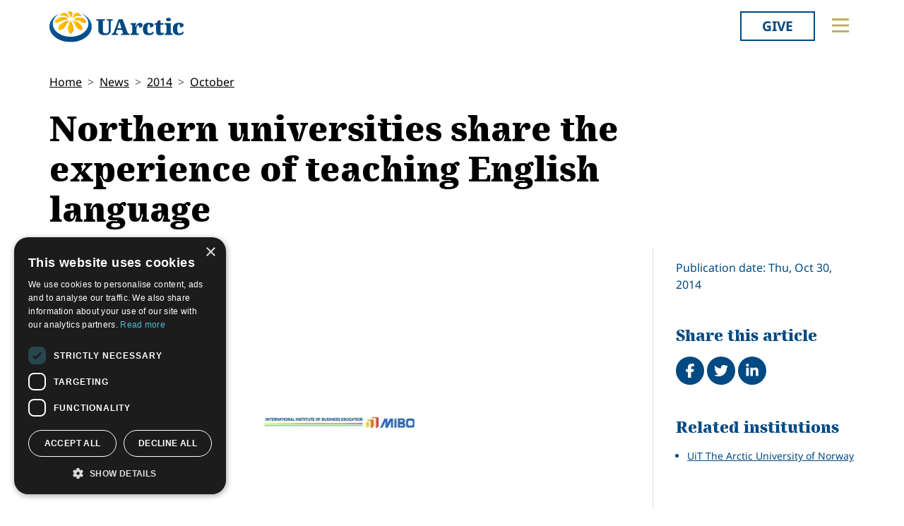

--- FILE ---
content_type: text/html; charset=utf-8
request_url: https://www.uarctic.org/news/2014/10/northern-universities-share-the-experience-of-teaching-english-language/
body_size: 11405
content:
<!doctype html>

<html lang="en-US">
<head id="head">
    <meta charset="utf-8">
    <meta name="viewport" content="width=device-width, initial-scale=1">

        <title>Northern universities share the experience of teaching English language</title>
<meta name="description" content="The International Institute of Business Education in Murmansk, Russia, was visited by the representatives of UiT The Arctic University of Norway from 20th to 24th of October. At their meetings colleagues discussed the issues of learning English in terms of cultural communication and the experience of teaching English in schools and universities. (Original Article: mibonet.ru)"/>
<meta property="og:title" content="Northern universities share the experience of teaching English language"/>
<meta property="og:description" content="The International Institute of Business Education in Murmansk, Russia, was visited by the representatives of UiT The Arctic University of Norway from 20th to 24th of October. At their meetings colleagues discussed the issues of learning English in terms of cultural communication and the experience of teaching English in schools and universities. (Original Article: mibonet.ru)"/>
<meta property="og:image" content="https://www.uarctic.org/media/1039/uctwiqktbj5.jpg"/>
<meta property="og:url" content="https://www.uarctic.org/news/2014/10/northern-universities-share-the-experience-of-teaching-english-language/"/>
<link rel="canonical" href="https://www.uarctic.org/news/2014/10/northern-universities-share-the-experience-of-teaching-english-language/"/>

    
    <link rel="stylesheet" href="/dist/main-cDK_GUnB.css"></link><link rel="stylesheet" href="/dist/tom-select-Cetaf9VI.css"></link><link rel="stylesheet" href="/dist/blockgrid-DaHrXwTz.css?v=FkLVhvcIqPBSkkZpXKP9RRALbu2BXuqTmTEsbXoiTcY">
    
    <meta name="alexaVerifyID" content="5tbyH1v_7hsjmp9_k1N2EWIjsGU">
    
    
        <script type="text/javascript" charset="UTF-8" src="//cdn.cookie-script.com/s/19816c548f6ac1ebd42bef1f67941c9b.js"></script>
<script defer data-domain="uarctic.org" src="https://plausible.io/js/script.outbound-links.js"></script>
    
    <link rel="preconnect" href="https://fonts.bunny.net">
    <link rel="stylesheet" href="https://fonts.bunny.net/css?family=noto-sans:400,400i,700,700i">
    <script crossorigin="anonymous" src="https://kit.fontawesome.com/ea9493dcc3.js"></script>
</head>
<body>
    
        
    
    <noscript>
        <div id="noscript" class="bg-danger">
            <div class="display-1">Javascript disabled</div>
            <p>You must have JavaScript enabled to utilize the full functionality of this website.</p>
        </div>
    </noscript>
    <header id="topbar" class="top-header sticky-top">
        <div class="top-header-part">
            <div class="top-nav">
                <div class="top-nav-logo">
                    <a href="/"><img class="logo-color" src="/img/logo_color.svg?v=2024" alt="UArctic"></a>
                </div>
                <div class="top-nav__right d-flex">
                        <div class="pr-sm-3 pl-2 pr-0">
                            <a href="https://giving.uarctic.org/" class="btn btn-donate">Give</a>
                        </div>
                    <div class="menu-btn">

                        <button type="button" id="menu-main-btn" class="btn toggle-menu" aria-expanded="false" aria-controls="top-menu" aria-label="Toggle main menu">
                            <svg class="toggle-menu-svg" viewBox="0 0 100 100" aria-labelledby="menu-main-btn">
                                <path class="line line1" d="M 20,29.000046 H 80.000231 C 80.000231,29.000046 94.498839,28.817352 94.532987,66.711331 94.543142,77.980673 90.966081,81.670246 85.259173,81.668997 79.552261,81.667751 75.000211,74.999942 75.000211,74.999942 L 25.000021,25.000058" />
                                <path class="line line2" d="M 20,50 H 80" />
                                <path class="line line3" d="M 20,70.999954 H 80.000231 C 80.000231,70.999954 94.498839,71.182648 94.532987,33.288669 94.543142,22.019327 90.966081,18.329754 85.259173,18.331003 79.552261,18.332249 75.000211,25.000058 75.000211,25.000058 L 25.000021,74.999942" />
                            </svg>
                        </button>
                    </div>
                </div>
            </div>
        </div>
        

<div id="top-menu" class="top-menu" role="menu" aria-expanded="false" style="display: none; max-width: 100%;">
    <div class="main-menu menu">
            <form role="search" method="get" action="/search/" class="menu__search">
                <div class="input-group">
                    <input type="search" name="q" class="form-control" placeholder="Keywords..." />
                    <button type="submit" class="btn btn-primary">Search</button>
                </div>
            </form>
        <nav class="" id="main-menu" aria-label="Main menu">
            <ul class="menu__ul lvl1">
        <li class="menu__li lvl1   first">
                <div>
                    <button data-fw-action="submenu" aria-controls="menu_52868" aria-expanded="false" class="  menu__expnd lvl1">
                        <svg class="icon icon-arrowdown_color"><use xlink:href="/lib/main-v2021-defs.svg#icon-arrowdown_color"></use></svg><span class="sr-only">Collapse</span>
                        <svg class="icon icon-arrowright_color"><use xlink:href="/lib/main-v2021-defs.svg#icon-arrowright_color"></use></svg><span class="sr-only">Expand</span>
                    </button>
        <a class="menu__a lvl1 " href="/about-us/" >About Us</a>
                </div>
                <div class="menu__sub  lvl2" id="menu_52868" role="menu" aria-expanded="false">
                    <ul class="menu__ul lvl2">
        <li class="menu__li lvl2   first">
        <a class="menu__a lvl2  no-children" href="/about-us/organization/" >Organization</a>
        </li>
        <li class="menu__li lvl2   ">
        <a class="menu__a lvl2  no-children" href="/about-us/partnerships/" >Partnerships</a>
        </li>
        <li class="menu__li lvl2   ">
        <a class="menu__a lvl2  no-children" href="/about-us/supporters/" >Supporters</a>
        </li>
        <li class="menu__li lvl2   ">
        <a class="menu__a lvl2  no-children" href="/about-us/shared-voices-magazine/" >Shared Voices Magazine</a>
        </li>
        <li class="menu__li lvl2   ">
        <a class="menu__a lvl2  no-children" href="/about-us/calendar/" >Calendar</a>
        </li>
        <li class="menu__li lvl2   ">
        <a class="menu__a lvl2  no-children" href="/about-us/history/" >History</a>
        </li>
        <li class="menu__li lvl2   ">
        <a class="menu__a lvl2  no-children" href="/about-us/meetings/" >Meetings</a>
        </li>
        <li class="menu__li lvl2  last ">
        <a class="menu__a lvl2  no-children" href="/about-us/video-messages/" >Video Messages</a>
        </li>
                    </ul>
                </div>
        </li>
        <li class="menu__li lvl1   ">
                <div>
                    <button data-fw-action="submenu" aria-controls="menu_52869" aria-expanded="false" class="  menu__expnd lvl1">
                        <svg class="icon icon-arrowdown_color"><use xlink:href="/lib/main-v2021-defs.svg#icon-arrowdown_color"></use></svg><span class="sr-only">Collapse</span>
                        <svg class="icon icon-arrowright_color"><use xlink:href="/lib/main-v2021-defs.svg#icon-arrowright_color"></use></svg><span class="sr-only">Expand</span>
                    </button>
        <a class="menu__a lvl1 " href="/members/" >Members</a>
                </div>
                <div class="menu__sub  lvl2" id="menu_52869" role="menu" aria-expanded="false">
                    <ul class="menu__ul lvl2">
        <li class="menu__li lvl2   first">
        <a class="menu__a lvl2  no-children" href="/members/member-profiles/" >Member Profiles</a>
        </li>
        <li class="menu__li lvl2   ">
        <a class="menu__a lvl2  no-children" href="/members/join/" >Join</a>
        </li>
        <li class="menu__li lvl2   ">
        <a class="menu__a lvl2  no-children" href="/members/participate/" >Participate</a>
        </li>
        <li class="menu__li lvl2   ">
        <a class="menu__a lvl2  no-children" href="/members/promote/" >Promote</a>
        </li>
        <li class="menu__li lvl2   ">
        <a class="menu__a lvl2  no-children" href="/members/update/" >Update</a>
        </li>
        <li class="menu__li lvl2  last ">
        <a class="menu__a lvl2  no-children" href="/members/member-guide/" >Member Guide</a>
        </li>
                    </ul>
                </div>
        </li>
        <li class="menu__li lvl1   ">
                <div>
                    <button data-fw-action="submenu" aria-controls="menu_52870" aria-expanded="false" class="  menu__expnd lvl1">
                        <svg class="icon icon-arrowdown_color"><use xlink:href="/lib/main-v2021-defs.svg#icon-arrowdown_color"></use></svg><span class="sr-only">Collapse</span>
                        <svg class="icon icon-arrowright_color"><use xlink:href="/lib/main-v2021-defs.svg#icon-arrowright_color"></use></svg><span class="sr-only">Expand</span>
                    </button>
        <a class="menu__a lvl1 " href="/activities/" >Activities</a>
                </div>
                <div class="menu__sub  lvl2" id="menu_52870" role="menu" aria-expanded="false">
                    <ul class="menu__ul lvl2">
        <li class="menu__li lvl2   first">
        <a class="menu__a lvl2  no-children" href="/activities/thematic-networks-and-institutes/" >Thematic Networks and Institutes</a>
        </li>
        <li class="menu__li lvl2   ">
        <a class="menu__a lvl2  no-children" href="/activities/north2north/" >north2north</a>
        </li>
        <li class="menu__li lvl2   ">
        <a class="menu__a lvl2  no-children" href="/activities/chairs/" >Chairs</a>
        </li>
        <li class="menu__li lvl2   ">
        <a class="menu__a lvl2  no-children" href="/activities/government-funded-projects/" >Government Funded Projects</a>
        </li>
        <li class="menu__li lvl2   ">
        <a class="menu__a lvl2  no-children" href="/activities/research/" >Research</a>
        </li>
        <li class="menu__li lvl2   ">
        <a class="menu__a lvl2  no-children" href="/activities/seminars/" >Seminars</a>
        </li>
        <li class="menu__li lvl2   ">
        <a class="menu__a lvl2  no-children" href="/activities/tipping-point-actions/" >Tipping Point Actions</a>
        </li>
        <li class="menu__li lvl2  last ">
        <a class="menu__a lvl2  no-children" href="/activities/awards-grants/" >Awards & Grants</a>
        </li>
                    </ul>
                </div>
        </li>
        <li class="menu__li lvl1  last ">
                <div>
                    <button data-fw-action="submenu" aria-controls="menu_52871" aria-expanded="false" class="  menu__expnd lvl1">
                        <svg class="icon icon-arrowdown_color"><use xlink:href="/lib/main-v2021-defs.svg#icon-arrowdown_color"></use></svg><span class="sr-only">Collapse</span>
                        <svg class="icon icon-arrowright_color"><use xlink:href="/lib/main-v2021-defs.svg#icon-arrowright_color"></use></svg><span class="sr-only">Expand</span>
                    </button>
        <a class="menu__a lvl1 " href="/resources/" >Resources</a>
                </div>
                <div class="menu__sub  lvl2" id="menu_52871" role="menu" aria-expanded="false">
                    <ul class="menu__ul lvl2">
        <li class="menu__li lvl2   first">
        <a class="menu__a lvl2  no-children" href="/resources/publications/" >Publications</a>
        </li>
        <li class="menu__li lvl2   ">
        <a class="menu__a lvl2  no-children" href="/resources/funding-calls/" >Funding Calls</a>
        </li>
        <li class="menu__li lvl2   ">
        <a class="menu__a lvl2  no-children" href="/resources/education-opportunities/" >Education Opportunities</a>
        </li>
        <li class="menu__li lvl2   ">
        <a class="menu__a lvl2  no-children" href="/resources/study-catalogue/" >Study Catalogue</a>
        </li>
        <li class="menu__li lvl2   ">
        <a class="menu__a lvl2  no-children" href="/resources/research-infrastructure-catalogue/" >Research Infrastructure Catalogue</a>
        </li>
        <li class="menu__li lvl2   ">
        <a class="menu__a lvl2  no-children" href="/resources/indigenous-learning-resources/" >Indigenous Learning Resources</a>
        </li>
        <li class="menu__li lvl2   ">
        <a class="menu__a lvl2  no-children" href="/resources/arctic-learning-resources/" >Arctic Learning Resources</a>
        </li>
        <li class="menu__li lvl2  last ">
        <a class="menu__a lvl2  no-children" href="/resources/circumpolar-studies-course-materials/" >Circumpolar Studies Course Materials</a>
        </li>
                    </ul>
                </div>
        </li>
            </ul>
        </nav>
    </div>
    <div class="t-bg--yellow extra-menu">
            <nav class="menu" id="extra-menu" aria-label="Secondary menu">
                <ul class="menu__ul lvl1">
                        <li class="menu__li">
        <a class="menu__a lvl1 no-children" href="/news/" >News</a>
                        </li>
                        <li class="menu__li">
        <a class="menu__a lvl1 no-children" href="https://giving.uarctic.org/" >Give</a>
                        </li>
                        <li class="menu__li"></li>
                        <li class="menu__li"></li>
            </ul>
        </nav>
    </div>
</div>

    </header>
    <main id="body" class="mainbody">
        
<article class="news__art p-sm-0 container">
    <div class="news__wrapper">
        <header class="news__art-header">
            <nav aria-label="breadcrumb">
<ol id="breadcrumb" class="breadcrumb">
        <li class="breadcrumb-item"><a href="/">Home</a></li>
        <li class="breadcrumb-item"><a href="/news/">News</a></li>
        <li class="breadcrumb-item"><a href="/news/2014/">2014</a></li>
        <li class="breadcrumb-item"><a href="/news/2014/10/">October</a></li>
</ol>
</nav>

            <div class="news__art-header-date d-xl-none">
                Thu, Oct 30, 2014
            </div>
            <h1>Northern universities share the experience of teaching English language</h1>
        </header>

        <div></div>

        <div class="news__art-main">
                <figure class="news__art-main-image">
                    <img class="img-responsive" alt="Logo International Institute of Business Education MIBO" srcset="/media/1039/uctwiqktbj5.jpg?rmode=boxpad&amp;width=1104&amp;height=621&amp;format=webp&amp;quality=90&amp;bgcolor=fff&amp;v=1d0914ed7634c30 1104w, /media/1039/uctwiqktbj5.jpg?rmode=boxpad&amp;width=800&amp;height=450&amp;format=webp&amp;quality=90&amp;bgcolor=fff&amp;v=1d0914ed7634c30 800w, /media/1039/uctwiqktbj5.jpg?rmode=boxpad&amp;width=608&amp;height=342&amp;format=webp&amp;quality=90&amp;bgcolor=fff&amp;v=1d0914ed7634c30 608w, /media/1039/uctwiqktbj5.jpg?rmode=boxpad&amp;width=512&amp;height=288&amp;format=webp&amp;quality=90&amp;bgcolor=fff&amp;v=1d0914ed7634c30 512w" sizes="(min-width: 992px) 1104px, (min-width: 768px) 800px, (min-width: 450px) 608px, 512px" src="/media/1039/uctwiqktbj5.jpg?rmode=boxpad&amp;width=1104&amp;height=621&amp;format=webp&amp;quality=90&amp;bgcolor=fff&amp;v=1d0914ed7634c30">
                </figure>
            <div class="news__art-main-intro"><div>The <a href="#" title="International Institute of Business Education">International Institute of Business Education</a> in Murmansk, Russia, was visited by the representatives of <a href="/members/member-profiles/8922/uit-the-arctic-university-of-norway" title="UiT The Arctic University of Norway">UiT The Arctic University of Norway</a> from 20th to 24th of October. At their meetings colleagues discussed the issues of learning English in terms of cultural communication and the experience of teaching English in schools and universities. (Original Article: <a rel="external" href="http://mibonet.ru/news/nash-institut-prinyal-delegatsiyu-arkticheskogo-universiteta-norvegii">mibonet.ru</a>)</div></div>
            <div class="news__art-main-body"><p>The visit of the Norwegian representatives was part of the project "Learning English in intercultural perspective: Norway and Russia". Within this project the colleagues from both universities attended English lessons in the schools of Murmansk as well as lectures on the experiences of teaching and learning foreign languages in Russia.</p>
<p>The Norwegian guests got a lot of useful information for conducting a comparative analysis on different approaches of teaching and learning foreign languages in Norway and Russia. After this visit five students of the International Institute of Business Education visited Alta, Norway to observe the methods of teaching English in the schools and universities of the city of Alta.</p></div>

            
        </div>

        <div class="news__art-sidebar">
            <p class="d-none d-xl-block mb-0">
                Publication date: Thu, Oct 30, 2014
            </p>
            <div class="social-buttons mt-5">
    <h2 class="h4 social-buttons-h4 d-inline-block mr-3">
        Share this article
    </h2>
    <a href="http://www.facebook.com/sharer.php?u=https%3A%2F%2Fwww.uarctic.org%2Fnews%2F2014%2F10%2Fnorthern-universities-share-the-experience-of-teaching-english-language%2F&t=Northern%20universities%20share%20the%20experience%20of%20teaching%20English%20language" title="Share on Facebook" target="_blank" class="social-button fa-stack fa-lg"><i class="fa fa-circle fa-stack-2x"></i><i class="fa fa-facebook fa-stack-1x fa-inverse"></i><span class="visually-hidden">Share on Facebook</span></a>
    <a href="https://twitter.com/intent/tweet?original_referer=https%3A%2F%2Fwww.uarctic.org%2Fnews%2F2014%2F10%2Fnorthern-universities-share-the-experience-of-teaching-english-language%2F&source=tweetbutton&text=Northern%20universities%20share%20the%20experience%20of%20teaching%20English%20language&url=https%3A%2F%2Fwww.uarctic.org%2Fnews%2F2014%2F10%2Fnorthern-universities-share-the-experience-of-teaching-english-language%2F" title="Share on Twitter" target="_blank" class="social-button fa-stack fa-lg"><i class="fa fa-circle fa-stack-2x"></i><i class="fa fa-twitter fa-stack-1x fa-inverse"></i><span class="visually-hidden">Tweet</span></a>
    <a href="http://www.linkedin.com/shareArticle?mini=true&title=Northern%20universities%20share%20the%20experience%20of%20teaching%20English%20language&source=uarctic.org&url=https%3A%2F%2Fwww.uarctic.org%2Fnews%2F2014%2F10%2Fnorthern-universities-share-the-experience-of-teaching-english-language%2F" class="social-button fa-stack fa-lg"><i class="fa fa-circle fa-stack-2x"></i><i class="fa fa-linkedin fa-stack-1x fa-inverse"></i><span class="visually-hidden">Share on LinkedIn</span></a>
</div>
                    <h2 class="visually-hidden">Related</h2>
            <div class="mb-4">
                <h3 class="h5 box-header">Related institutions</h3>
                <ul class="sb-related-list small">
                        <li><a href="/members/member-profiles/8922/uit-the-arctic-university-of-norway" target="" class="theme-link">UiT The Arctic University of Norway</a></li>
                </ul>

            </div>

        </div>

        <footer class="news__art-footer">
                <h2 class="news__section-heading mt-0">Latest news</h2>
                <div class="news__list max-3-mobile" style="--article-accent-color: #D22478;">
                        
<article class="news__artcard ">
        <a class="news__artcard-img-wrapper" href="/news/2026/1/uarctic-welcomes-new-thematic-networks-proposals-by-february-28-2026/">

                <picture>
                    <source media="(min-width: 992px)" srcset="/media/nivlqmu3/group-photo-to-news.jpg?width=352&amp;height=198&amp;format=webp&amp;quality=90&amp;bgcolor=fff&amp;v=1dc89fc6584acf0">
                    <source media="(min-width: 576px)" srcset="/media/nivlqmu3/group-photo-to-news.jpg?width=200&amp;height=140&amp;format=webp&amp;quality=90&amp;bgcolor=fff&amp;v=1dc89fc6584acf0">
                    <img class="news__artcard-img "
                         src="/media/nivlqmu3/group-photo-to-news.jpg?width=560&amp;height=315&amp;format=webp&amp;quality=90&amp;bgcolor=fff&amp;v=1dc89fc6584acf0"
                         alt="Group Photo To News">
                </picture>

        </a>
    <div class="news__artcard-content">
        <h3 class="news__artcard-content-title">
            <a href="/news/2026/1/uarctic-welcomes-new-thematic-networks-proposals-by-february-28-2026/">
                UArctic welcomes new Thematic Networks proposals by February 28, 2026
            </a>
        </h3>
        <div class="news__artcard-content-intro">UArctic Thematic Networks form a framework for development of UArctic education and research providing an optimal structure for increasing the knowledge gene...</div>
        <p class="news__artcard-content-date">
            Tue, Jan 20, 2026
        </p>
        <p class="news__artcard-content-more">
            <a href="/news/2026/1/uarctic-welcomes-new-thematic-networks-proposals-by-february-28-2026/">Read more</a>
        </p>
    </div>
</article>

                        
<article class="news__artcard ">
        <a class="news__artcard-img-wrapper" href="/news/2026/1/high-latitude-dust-workshop-2026/">

                <picture>
                    <source media="(min-width: 992px)" srcset="/media/kfydvv0m/hdl2026.png?rmode=boxpad&amp;width=352&amp;height=198&amp;format=webp&amp;quality=90&amp;bgcolor=fff&amp;v=1dc89fa6530d280">
                    <source media="(min-width: 576px)" srcset="/media/kfydvv0m/hdl2026.png?rmode=boxpad&amp;width=200&amp;height=140&amp;format=webp&amp;quality=90&amp;bgcolor=fff&amp;v=1dc89fa6530d280">
                    <img class="news__artcard-img no-crop"
                         src="/media/kfydvv0m/hdl2026.png?rmode=boxpad&amp;width=560&amp;height=315&amp;format=webp&amp;quality=90&amp;bgcolor=fff&amp;v=1dc89fa6530d280"
                         alt="HDL2026">
                </picture>

        </a>
    <div class="news__artcard-content">
        <h3 class="news__artcard-content-title">
            <a href="/news/2026/1/high-latitude-dust-workshop-2026/">
                High Latitude Dust Workshop 2026
            </a>
        </h3>
        <div class="news__artcard-content-intro">The 10th HLD Workshop will take place in Reykjavik on 11–12 February 2026 and will be held in a hybrid format, including online talks.
&nbsp;</div>
        <p class="news__artcard-content-date">
            Tue, Jan 20, 2026
        </p>
        <p class="news__artcard-content-more">
            <a href="/news/2026/1/high-latitude-dust-workshop-2026/">Read more</a>
        </p>
    </div>
</article>

                        
<article class="news__artcard ">
        <a class="news__artcard-img-wrapper" href="/news/2026/1/gender-equality-as-a-diverse-phenomenon-online-course-with-open-lectures/">

                <picture>
                    <source media="(min-width: 992px)" srcset="/media/qipduvd1/medium_unioulu_h1_6916.jpg?width=352&amp;height=198&amp;format=webp&amp;quality=90&amp;bgcolor=fff&amp;v=1dc89e3f9384bf0">
                    <source media="(min-width: 576px)" srcset="/media/qipduvd1/medium_unioulu_h1_6916.jpg?width=200&amp;height=140&amp;format=webp&amp;quality=90&amp;bgcolor=fff&amp;v=1dc89e3f9384bf0">
                    <img class="news__artcard-img "
                         src="/media/qipduvd1/medium_unioulu_h1_6916.jpg?width=560&amp;height=315&amp;format=webp&amp;quality=90&amp;bgcolor=fff&amp;v=1dc89e3f9384bf0"
                         alt="Medium Unioulu H1 6916">
                </picture>

        </a>
    <div class="news__artcard-content">
        <h3 class="news__artcard-content-title">
            <a href="/news/2026/1/gender-equality-as-a-diverse-phenomenon-online-course-with-open-lectures/">
                Gender Equality as a Diverse Phenomenon - online course with open lectures 
            </a>
        </h3>
        <div class="news__artcard-content-intro">The focus of this joint course is to explore intersectional gender equality in northern contexts from various perspectives, led by northern researchers from...</div>
        <p class="news__artcard-content-date">
            Tue, Jan 20, 2026
        </p>
        <p class="news__artcard-content-more">
            <a href="/news/2026/1/gender-equality-as-a-diverse-phenomenon-online-course-with-open-lectures/">Read more</a>
        </p>
    </div>
</article>

                        
<article class="news__artcard ">
        <a class="news__artcard-img-wrapper" href="/news/2026/1/student-story-north2north-exchange-sweden-to-australia/">

                <picture>
                    <source media="(min-width: 992px)" srcset="/media/5sxlbtrw/linn&#xE9;a-karlsson_tasmania.jpg?width=352&amp;height=198&amp;format=webp&amp;quality=90&amp;bgcolor=fff&amp;v=1dc892012df86f0">
                    <source media="(min-width: 576px)" srcset="/media/5sxlbtrw/linn&#xE9;a-karlsson_tasmania.jpg?width=200&amp;height=140&amp;format=webp&amp;quality=90&amp;bgcolor=fff&amp;v=1dc892012df86f0">
                    <img class="news__artcard-img "
                         src="/media/5sxlbtrw/linn&#xE9;a-karlsson_tasmania.jpg?width=560&amp;height=315&amp;format=webp&amp;quality=90&amp;bgcolor=fff&amp;v=1dc892012df86f0"
                         alt="Linn&#xE9;a Karlsson Tasmania">
                </picture>

        </a>
    <div class="news__artcard-content">
        <h3 class="news__artcard-content-title">
            <a href="/news/2026/1/student-story-north2north-exchange-sweden-to-australia/">
                Student story - north2north exchange, Sweden to Australia
            </a>
        </h3>
        <div class="news__artcard-content-intro">Linnéa Karlsson recounts her exchange semester to University of Tasmania supported by a north2north grant.</div>
        <p class="news__artcard-content-date">
            Mon, Jan 19, 2026
        </p>
        <p class="news__artcard-content-more">
            <a href="/news/2026/1/student-story-north2north-exchange-sweden-to-australia/">Read more</a>
        </p>
    </div>
</article>

                        
<article class="news__artcard ">
        <a class="news__artcard-img-wrapper" href="/news/2026/1/arctic-futures-innovations-in-education-for-social-justice-and-sustainability-special-issue-published-following-inaugural-arctic-education-conference/">

                <picture>
                    <source media="(min-width: 992px)" srcset="/media/dipmxb4d/teacher-education-news-image.png?rmode=boxpad&amp;width=352&amp;height=198&amp;format=webp&amp;quality=90&amp;bgcolor=fff&amp;v=1dc891e3fa3dd00">
                    <source media="(min-width: 576px)" srcset="/media/dipmxb4d/teacher-education-news-image.png?rmode=boxpad&amp;width=200&amp;height=140&amp;format=webp&amp;quality=90&amp;bgcolor=fff&amp;v=1dc891e3fa3dd00">
                    <img class="news__artcard-img no-crop"
                         src="/media/dipmxb4d/teacher-education-news-image.png?rmode=boxpad&amp;width=560&amp;height=315&amp;format=webp&amp;quality=90&amp;bgcolor=fff&amp;v=1dc891e3fa3dd00"
                         alt="Teacher Education News Image">
                </picture>

        </a>
    <div class="news__artcard-content">
        <h3 class="news__artcard-content-title">
            <a href="/news/2026/1/arctic-futures-innovations-in-education-for-social-justice-and-sustainability-special-issue-published-following-inaugural-arctic-education-conference/">
                &quot;Arctic Futures &#x2013; Innovations in Education for Social Justice and Sustainability&quot; Special Issue Published Following Inaugural Arctic Education Conference
            </a>
        </h3>
        <div class="news__artcard-content-intro">The Thematic Network for Teacher Education for Social Justice and Diversity has published a special edition of the Education in the North&nbsp;Journal entitl...</div>
        <p class="news__artcard-content-date">
            Mon, Jan 19, 2026
        </p>
        <p class="news__artcard-content-more">
            <a href="/news/2026/1/arctic-futures-innovations-in-education-for-social-justice-and-sustainability-special-issue-published-following-inaugural-arctic-education-conference/">Read more</a>
        </p>
    </div>
</article>

                        
<article class="news__artcard ">
        <a class="news__artcard-img-wrapper" href="/news/2026/1/submit-a-breakout-session-proposal-to-arctic-encounter-2026/">

                <picture>
                    <source media="(min-width: 992px)" srcset="/media/kcipg14o/screenshot-2026-01-15-141852.png?width=352&amp;height=198&amp;format=webp&amp;quality=90&amp;bgcolor=fff&amp;v=1dc86218647d6d0">
                    <source media="(min-width: 576px)" srcset="/media/kcipg14o/screenshot-2026-01-15-141852.png?width=200&amp;height=140&amp;format=webp&amp;quality=90&amp;bgcolor=fff&amp;v=1dc86218647d6d0">
                    <img class="news__artcard-img "
                         src="/media/kcipg14o/screenshot-2026-01-15-141852.png?width=560&amp;height=315&amp;format=webp&amp;quality=90&amp;bgcolor=fff&amp;v=1dc86218647d6d0"
                         alt="Screenshot 2026 01 15 141852">
                </picture>

        </a>
    <div class="news__artcard-content">
        <h3 class="news__artcard-content-title">
            <a href="/news/2026/1/submit-a-breakout-session-proposal-to-arctic-encounter-2026/">
                Submit a breakout session proposal to Arctic Encounter 2026
            </a>
        </h3>
        <div class="news__artcard-content-intro">Arctic Encounter 2026 will take place in Anchorage, AK, USA on April 15-17, 2026.</div>
        <p class="news__artcard-content-date">
            Thu, Jan 15, 2026
        </p>
        <p class="news__artcard-content-more">
            <a href="/news/2026/1/submit-a-breakout-session-proposal-to-arctic-encounter-2026/">Read more</a>
        </p>
    </div>
</article>

                </div>
        </footer>
    </div>
</article>

    </main>
        <footer id="footer" class="footer container-fluid t-bg--dark-blue">
            
<div class="umb-block-grid container p-0"
     data-grid-columns="12;"
     style="--umb-block-grid--grid-columns: 12;--umb-block-grid--column-gap: 1rem;">
    
<div class="umb-block-grid__layout-container">
        <div
            class="umb-block-grid__layout-item "
            data-content-element-type-alias="blockGridLayout1Column"
            data-content-element-type-key="15959ae8-75d9-451b-a9c2-0df9bce6941f"
            data-element-udi="umb://element/2379843a24894253a305a286e6df9d99"
            data-col-span="4"
            data-row-span="1"
            style="--umb-block-grid--item-column-span: 4; --umb-block-grid--item-row-span: 1;">

<section class=" fw-blockgrid__col1"
         data-nobackgroundcolor="True"
         style="">
    
<div class="umb-block-grid__area-container"
     style="--umb-block-grid--area-grid-columns: 12;">


<div class="umb-block-grid__area "
     data-area-col-span="12"
     data-area-row-span="1"
     data-area-alias="col-12"
     style="--umb-block-grid--grid-columns: 12;--umb-block-grid--area-column-span: 12; --umb-block-grid--area-row-span: 1;">
     
<div class="umb-block-grid__layout-container">
        <div
            class="umb-block-grid__layout-item "
            data-content-element-type-alias="contentBlockText"
            data-content-element-type-key="0347d8be-4a5e-45ee-b8d8-3f813b9548db"
            data-element-udi="umb://element/9a8079abd5eb4c59ab2e7df39d8954b6"
            data-col-span="12"
            data-row-span="1"
            style="--umb-block-grid--item-column-span: 12; --umb-block-grid--item-row-span: 1;">

<div class="cb__text fw-blockgrid__text">
    <div class="cb__text-rte ">
<p class="main-menu"><a href="mailto:secretariat@uarctic.org" class="menu__a lvl1 "><strong>Contact</strong></a></p>
<p>UArctic International Secretariat<br>c/o University of Lapland<br>Yliopistonkatu 8<br>96300 Rovaniemi FINLAND</p>
<p><a href="/media/qiobo0m3/uarctic_invoicing_instructions.pdf" title="Uarctic Invoicing Instructions">Invoicing address</a></p>    </div>
</div>        </div>
        <div
            class="umb-block-grid__layout-item "
            data-content-element-type-alias="blockGridButton"
            data-content-element-type-key="d88346fe-38e9-472d-9012-66a420fab34a"
            data-element-udi="umb://element/29e97346534c45b1b1242f22572e4481"
            data-col-span="12"
            data-row-span="1"
            style="--umb-block-grid--item-column-span: 12; --umb-block-grid--item-row-span: 1;">
<a href="mailto:secretariat@uarctic.org" class="btn btn-primary" target="_blank">secretariat@uarctic.org</a>        </div>
        <div
            class="umb-block-grid__layout-item "
            data-content-element-type-alias="contentBlockText"
            data-content-element-type-key="0347d8be-4a5e-45ee-b8d8-3f813b9548db"
            data-element-udi="umb://element/27ced1a8ad4a4a018081eaf193e3c8d6"
            data-col-span="12"
            data-row-span="1"
            style="--umb-block-grid--item-column-span: 12; --umb-block-grid--item-row-span: 1;">

<div class="cb__text fw-blockgrid__text">
    <div class="cb__text-rte ">
<p>The University of the Arctic (UArctic) is a network of universities, colleges, research institutes, and other organizations concerned with education and research in and about the North. UArctic builds and strengthens collective resources and infrastructures that enable member institutions to better serve their constituents and their regions.</p>
<p>Site Design by <a href="https://puistonpenkki.fi/">Puisto</a><br>Developed by <a href="http://www.frameworks.no/?utm_source=uarctic.org&amp;utm_medium=website&amp;utm_campaign=poweredby" data-anchor="?utm_source=uarctic.org&amp;utm_medium=website&amp;utm_campaign=poweredby">Frameworks</a></p>
<p><a href="/about-us/privacy-policy/" title="Privacy Policy">Privacy Policy</a></p>
<p><a href="/about-us/cookie-policy/" title="Cookie Policy">Cookie Policy</a></p>    </div>
</div>        </div>
</div>

</div>
</div>

</section>
        </div>
        <div
            class="umb-block-grid__layout-item "
            data-content-element-type-alias="blockGridLayout1Column"
            data-content-element-type-key="15959ae8-75d9-451b-a9c2-0df9bce6941f"
            data-element-udi="umb://element/6bbb982cdb2242bc8c1d806c6e3ce169"
            data-col-span="8"
            data-row-span="1"
            style="--umb-block-grid--item-column-span: 8; --umb-block-grid--item-row-span: 1;">

<section class=" fw-blockgrid__col1"
         data-nobackgroundcolor="True"
         style="">
    
<div class="umb-block-grid__area-container"
     style="--umb-block-grid--area-grid-columns: 12;">


<div class="umb-block-grid__area "
     data-area-col-span="12"
     data-area-row-span="1"
     data-area-alias="col-12"
     style="--umb-block-grid--grid-columns: 12;--umb-block-grid--area-column-span: 12; --umb-block-grid--area-row-span: 1;">
     
<div class="umb-block-grid__layout-container">
        <div
            class="umb-block-grid__layout-item "
            data-content-element-type-alias="blockGridTopMenu"
            data-content-element-type-key="94905140-708e-41ab-8e85-2a1096922f4d"
            data-element-udi="umb://element/f612c407b95c40eaa536a10e43d4e0b4"
            data-col-span="12"
            data-row-span="1"
            style="--umb-block-grid--item-column-span: 12; --umb-block-grid--item-row-span: 1;">

<div class="footer-menu fw-blockgrid__menu">
    <div class="main-menu menu">
        <nav class="" id="footer-main-menu" aria-label="Main menu">
            <ul class="menu__ul lvl1">
        <li class="menu__li lvl1   first">
                <div>
        <a class="menu__a lvl1 " href="/about-us/" >About Us</a>
                </div>
                <div class="menu__sub lvl2" id="footermenu_52868">
                    <ul class="menu__ul lvl2">
        <li class="menu__li lvl2   first">
        <a class="menu__a lvl2 " href="/about-us/organization/" >Organization</a>
        </li>
        <li class="menu__li lvl2   ">
        <a class="menu__a lvl2 " href="/about-us/partnerships/" >Partnerships</a>
        </li>
        <li class="menu__li lvl2   ">
        <a class="menu__a lvl2 " href="/about-us/supporters/" >Supporters</a>
        </li>
        <li class="menu__li lvl2   ">
        <a class="menu__a lvl2 " href="/about-us/shared-voices-magazine/" >Shared Voices Magazine</a>
        </li>
        <li class="menu__li lvl2   ">
        <a class="menu__a lvl2 " href="/about-us/calendar/" >Calendar</a>
        </li>
        <li class="menu__li lvl2   ">
        <a class="menu__a lvl2 " href="/about-us/history/" >History</a>
        </li>
        <li class="menu__li lvl2   ">
        <a class="menu__a lvl2 " href="/about-us/meetings/" >Meetings</a>
        </li>
        <li class="menu__li lvl2  last ">
        <a class="menu__a lvl2 " href="/about-us/video-messages/" >Video Messages</a>
        </li>
                    </ul>
                </div>
        </li>
        <li class="menu__li lvl1   ">
                <div>
        <a class="menu__a lvl1 " href="/members/" >Members</a>
                </div>
                <div class="menu__sub lvl2" id="footermenu_52869">
                    <ul class="menu__ul lvl2">
        <li class="menu__li lvl2   first">
        <a class="menu__a lvl2 " href="/members/member-profiles/" >Member Profiles</a>
        </li>
        <li class="menu__li lvl2   ">
        <a class="menu__a lvl2 " href="/members/join/" >Join</a>
        </li>
        <li class="menu__li lvl2   ">
        <a class="menu__a lvl2 " href="/members/participate/" >Participate</a>
        </li>
        <li class="menu__li lvl2   ">
        <a class="menu__a lvl2 " href="/members/promote/" >Promote</a>
        </li>
        <li class="menu__li lvl2   ">
        <a class="menu__a lvl2 " href="/members/update/" >Update</a>
        </li>
        <li class="menu__li lvl2  last ">
        <a class="menu__a lvl2 " href="/members/member-guide/" >Member Guide</a>
        </li>
                    </ul>
                </div>
        </li>
        <li class="menu__li lvl1   ">
                <div>
        <a class="menu__a lvl1 " href="/activities/" >Activities</a>
                </div>
                <div class="menu__sub lvl2" id="footermenu_52870">
                    <ul class="menu__ul lvl2">
        <li class="menu__li lvl2   first">
        <a class="menu__a lvl2 " href="/activities/thematic-networks-and-institutes/" >Thematic Networks and Institutes</a>
        </li>
        <li class="menu__li lvl2   ">
        <a class="menu__a lvl2 " href="/activities/north2north/" >north2north</a>
        </li>
        <li class="menu__li lvl2   ">
        <a class="menu__a lvl2 " href="/activities/chairs/" >Chairs</a>
        </li>
        <li class="menu__li lvl2   ">
        <a class="menu__a lvl2 " href="/activities/government-funded-projects/" >Government Funded Projects</a>
        </li>
        <li class="menu__li lvl2   ">
        <a class="menu__a lvl2 " href="/activities/research/" >Research</a>
        </li>
        <li class="menu__li lvl2   ">
        <a class="menu__a lvl2 " href="/activities/seminars/" >Seminars</a>
        </li>
        <li class="menu__li lvl2   ">
        <a class="menu__a lvl2 " href="/activities/tipping-point-actions/" >Tipping Point Actions</a>
        </li>
        <li class="menu__li lvl2  last ">
        <a class="menu__a lvl2 " href="/activities/awards-grants/" >Awards & Grants</a>
        </li>
                    </ul>
                </div>
        </li>
        <li class="menu__li lvl1  last ">
                <div>
        <a class="menu__a lvl1 " href="/resources/" >Resources</a>
                </div>
                <div class="menu__sub lvl2" id="footermenu_52871">
                    <ul class="menu__ul lvl2">
        <li class="menu__li lvl2   first">
        <a class="menu__a lvl2 " href="/resources/publications/" >Publications</a>
        </li>
        <li class="menu__li lvl2   ">
        <a class="menu__a lvl2 " href="/resources/funding-calls/" >Funding Calls</a>
        </li>
        <li class="menu__li lvl2   ">
        <a class="menu__a lvl2 " href="/resources/education-opportunities/" >Education Opportunities</a>
        </li>
        <li class="menu__li lvl2   ">
        <a class="menu__a lvl2 " href="/resources/study-catalogue/" >Study Catalogue</a>
        </li>
        <li class="menu__li lvl2   ">
        <a class="menu__a lvl2 " href="/resources/research-infrastructure-catalogue/" >Research Infrastructure Catalogue</a>
        </li>
        <li class="menu__li lvl2   ">
        <a class="menu__a lvl2 " href="/resources/indigenous-learning-resources/" >Indigenous Learning Resources</a>
        </li>
        <li class="menu__li lvl2   ">
        <a class="menu__a lvl2 " href="/resources/arctic-learning-resources/" >Arctic Learning Resources</a>
        </li>
        <li class="menu__li lvl2  last ">
        <a class="menu__a lvl2 " href="/resources/circumpolar-studies-course-materials/" >Circumpolar Studies Course Materials</a>
        </li>
                    </ul>
                </div>
        </li>
            </ul>
        </nav>
    </div>
    <div class="extra-menu">
        <nav class="menu" aria-label="Additional menu items">
            <ul class="menu__ul lvl1">
                        <li class="menu__li">
        <a class="menu__a lvl1 " href="/news/" >News</a>
                        </li>
                        <li class="menu__li">
        <a class="menu__a lvl1 " href="https://giving.uarctic.org/" >Give</a>
                        </li>
                        <li class="menu__li"></li>
                        <li class="menu__li"></li>
            </ul>
        </nav>
    </div>
</div>


        </div>
</div>

</div>
</div>

</section>
        </div>
        <div
            class="umb-block-grid__layout-item "
            data-content-element-type-alias="blockGridLayout3Column"
            data-content-element-type-key="35a2f0cf-981c-450f-a720-a97e41668c6b"
            data-element-udi="umb://element/981fa06ee47f4dbebfd59e163b67ed70"
            data-col-span="12"
            data-row-span="1"
            style="--umb-block-grid--item-column-span: 12; --umb-block-grid--item-row-span: 1;">


<section class=" fw-blockgrid__col3"
         data-nobackgroundcolor="True"
         style="">
    
<div class="umb-block-grid__area-container"
     style="--umb-block-grid--area-grid-columns: 12;">


<div class="umb-block-grid__area "
     data-area-col-span="4"
     data-area-row-span="1"
     data-area-alias="col-1"
     style="--umb-block-grid--grid-columns: 4;--umb-block-grid--area-column-span: 4; --umb-block-grid--area-row-span: 1;">
     
<div class="umb-block-grid__layout-container">
        <div
            class="umb-block-grid__layout-item "
            data-content-element-type-alias="blockGridImage"
            data-content-element-type-key="438c13ae-ce07-412e-8a7a-754f8797db16"
            data-element-udi="umb://element/ca9ff70ea2de4d9aa3450e05dc82de02"
            data-col-span="4"
            data-row-span="1"
            style="--umb-block-grid--item-column-span: 4; --umb-block-grid--item-row-span: 1;">
    <a href="/" class="fw-blockgrid__img-link">
        <img src="/media/drwba2nk/uarctic_hor_rgb_white.png" alt="Uarctic Hor Rgb White" class="img-fluid fw-blockgrid__img" loading="lazy">
    </a>


        </div>
</div>

</div>


<div class="umb-block-grid__area is-empty"
     data-area-col-span="4"
     data-area-row-span="1"
     data-area-alias="col-2"
     style="--umb-block-grid--grid-columns: 4;--umb-block-grid--area-column-span: 4; --umb-block-grid--area-row-span: 1;">
     
</div>


<div class="umb-block-grid__area "
     data-area-col-span="4"
     data-area-row-span="1"
     data-area-alias="col-3"
     style="--umb-block-grid--grid-columns: 4;--umb-block-grid--area-column-span: 4; --umb-block-grid--area-row-span: 1;">
     
<div class="umb-block-grid__layout-container">
        <div
            class="umb-block-grid__layout-item "
            data-content-element-type-alias="blockGridSocialMediaLinks"
            data-content-element-type-key="4c49cf75-3bac-4a99-9a32-1a6e1673a498"
            data-element-udi="umb://element/f395ef44b5074590ae7faa169944d36c"
            data-col-span="4"
            data-row-span="1"
            style="--umb-block-grid--item-column-span: 4; --umb-block-grid--item-row-span: 1;">
        <div class="fw-blockgrid__some-links text-end">
                    <a href="https://www.facebook.com/uarctic" class="btn btn-link" style="color: inherit;" target="_blank" rel="noopener noreferrer">
                        <i class="fa-3x fab fa-facebook"></i><span class="visually-hidden">Facebook</span>
                    </a>
                    <a href="https://www.linkedin.com/company/uarctic/" class="btn btn-link" style="color: inherit;" target="_blank" rel="noopener noreferrer">
                        <i class="fa-3x fab fa-linkedin"></i><span class="visually-hidden">LinkedIn</span>
                    </a>
                    <a href="https://www.instagram.com/uarcticcommunity/" class="btn btn-link" style="color: inherit;" target="_blank" rel="noopener noreferrer">
                        <i class="fa-3x fab fa-instagram"></i><span class="visually-hidden">Instagram</span>
                    </a>
                    <a href="https://www.uarctic.org/news/rssfeed" class="btn btn-link" style="color: inherit;" target="_blank" rel="noopener noreferrer">
                        <i class="fa-3x fas fa-rss"></i><span class="visually-hidden">RSS</span>
                    </a>
        </div>
        </div>
</div>

</div>
</div>

</section>
        </div>
</div>

</div>

        </footer>

    <script type="module" src="/dist/main-DdftPUR5.js?v=-TjygXu3wda2nHVH3ehFyaIbj-1OBuAB_zKWOGZmkm4"></script>
    <script async="" src="/scripts/lazysizes.min.js"></script>
    

    <script defer>
        async function onReady() {
        
            
        };
        window.addEventListener('fw.onReady', onReady);
    </script>

    
        
    
</body>
</html>